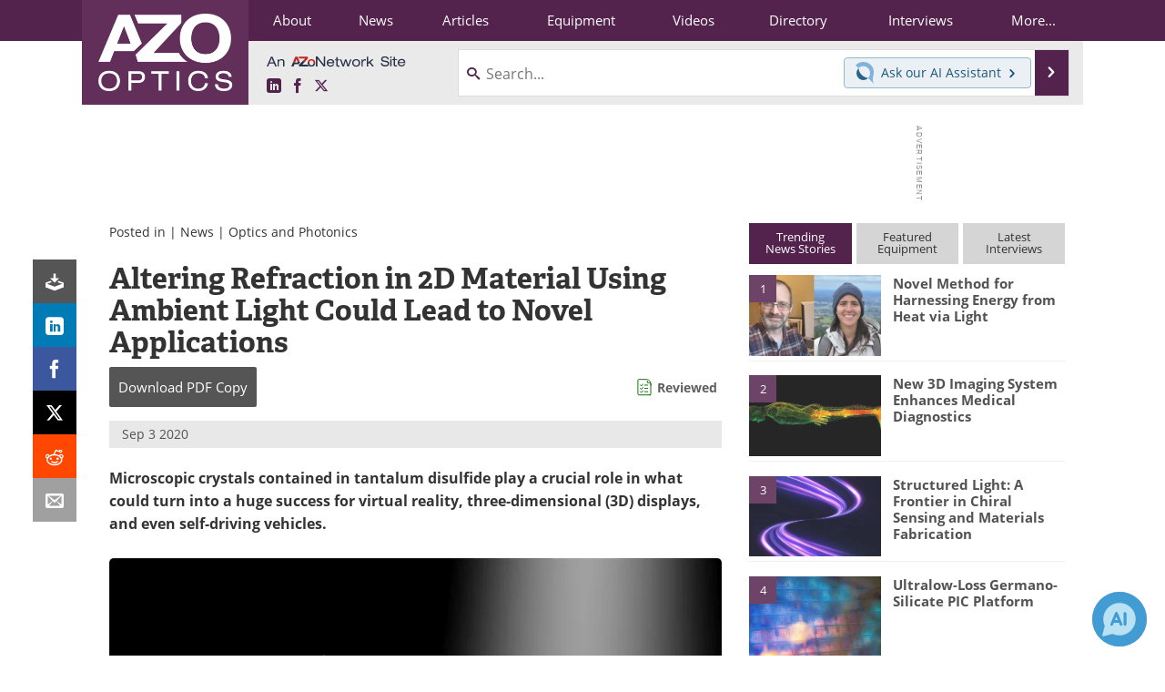

--- FILE ---
content_type: text/html; charset=utf-8
request_url: https://www.google.com/recaptcha/api2/aframe
body_size: 268
content:
<!DOCTYPE HTML><html><head><meta http-equiv="content-type" content="text/html; charset=UTF-8"></head><body><script nonce="WPjGs-oDMWEl8G457A3sbQ">/** Anti-fraud and anti-abuse applications only. See google.com/recaptcha */ try{var clients={'sodar':'https://pagead2.googlesyndication.com/pagead/sodar?'};window.addEventListener("message",function(a){try{if(a.source===window.parent){var b=JSON.parse(a.data);var c=clients[b['id']];if(c){var d=document.createElement('img');d.src=c+b['params']+'&rc='+(localStorage.getItem("rc::a")?sessionStorage.getItem("rc::b"):"");window.document.body.appendChild(d);sessionStorage.setItem("rc::e",parseInt(sessionStorage.getItem("rc::e")||0)+1);localStorage.setItem("rc::h",'1769014834269');}}}catch(b){}});window.parent.postMessage("_grecaptcha_ready", "*");}catch(b){}</script></body></html>